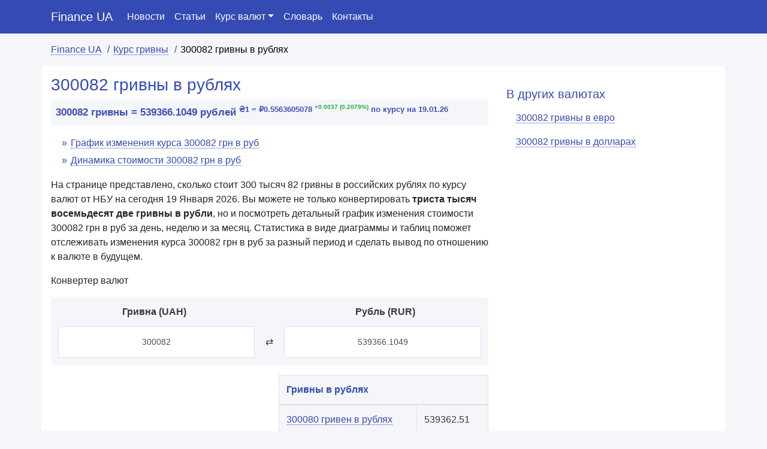

--- FILE ---
content_type: text/html; charset=UTF-8
request_url: https://finance-ua.com.ua/uah-to-rub/300082
body_size: 6740
content:

<!DOCTYPE html>
<html lang="ru">
<head>
<meta charset="utf-8">
<meta name="viewport" content="width=device-width, initial-scale=1">

<title>300082 гривны в рублях. Сколько 300 тысяч 82 гривны в рублях</title>
<meta name="description" content="300082 гривны в рублях на 2026 год ⚡ - 【Finance UA】. Узнать сколько 300 тысяч 82 гривны в рублях по курсу НБУ." />
<meta name="keywords" content="300082 гривны в рублях, сколько 300082 гривны в рублях" />

<link rel="stylesheet" href="https://maxcdn.bootstrapcdn.com/bootstrap/4.5.2/css/bootstrap.min.css">
<link rel="shortcut icon" href="https://finance-ua.com.ua/favicon.png">

<script src="https://ajax.googleapis.com/ajax/libs/jquery/3.5.1/jquery.min.js"></script>
<script async="" src="https://cdnjs.cloudflare.com/ajax/libs/popper.js/1.16.0/umd/popper.min.js"></script>
<script async="" src="https://maxcdn.bootstrapcdn.com/bootstrap/4.5.2/js/bootstrap.min.js"></script>
<script src="https://code.highcharts.com/highcharts.js"></script>

<link rel="canonical" href="https://finance-ua.com.ua/uah-to-rub/300082" />
<meta name="robots" content="index,follow" />

<meta property="og:title" content="300082 гривны в рублях. Сколько 300 тысяч 82 гривны в рублях" />
<meta property="og:description" content="300082 гривны в рублях на 2026 год ⚡ - 【Finance UA】. Узнать сколько 300 тысяч 82 гривны в рублях." />
<meta property="og:type" content="website" />
<meta property="og:url" content="https://finance-ua.com.ua/uah-to-rub/300082" />
<meta property="og:site_name" content="Finance UA" />


<style type="text/css">
body {background-color: #f5f6fa}
.main {background-color: #fff; border-radius: 5px; margin-bottom: 15px; padding-top: 15px; padding-bottom: 15px}
aside {padding-top: 10px; padding-bottom: 15px}
header nav {background-color: #364ab3; z-index: 1021!important}
.nav-link {color: #fff}
.nav-link:hover {color: #ffeb3b}
.navbar-brand {color: #fff!important}
.breadcrumb {overflow-x: auto;color: #000; list-style-type: none; background-color: #fff0; margin: 5px 0; padding: 10px 0 10px 0; flex-wrap: inherit;}
.breadcrumb li {display: inline; white-space: nowrap}
.breadcrumb li:after {content: "/";font-size: 16px;margin: 0px 6px;color: #364ab3}
.breadcrumb li:last-child:after {content: "";}
.breadcrumbs a{color: #364ab3; border-bottom: 1px dotted #364ab3; text-decoration: none}
.breadcrumbs a:hover{color: #364ab3; border-bottom: none; text-decoration: none}

.header {color: #364AB3; padding-left: 0px; font-size: 28px}
.second {color: #364AB3; padding-left: 0px; font-size: 24px}
.third, .h3 {color: #364AB3; padding-left: 0px; font-size: 20px}
.h4 {color: #364AB3; padding-top: 10px; font-size: 20px}

.right-block {margin-bottom: 20px}
.right-wrapper {border: 1px #28a745 solid}


.description {font-size: 16px; padding: 10px 0; line-height: 32px}
img {margin: 10px 0px}
.info-up {background-color: #28a74521; font-weight: 600; padding: 3px; border-radius: 3px}
.info-down {background-color: #bd213045; font-weight: 600; padding: 5px; border-radius: 3px}

	
.price {position: relative;display: inline-block;width: 0;height: 0;border-style: solid;}
.price-up {top: .1em; vertical-align: top; border-color: transparent transparent #28a745  transparent; border-width: 0 .35em .5em .35em;}
.price-down {bottom: .18em; vertical-align: top; border-color: #f44336 transparent transparent transparent;    border-width: .5em .35em 0 .35em;}

.currency-block {margin-bottom: 20px}
.iso {margin: 0;font-size: 34px;font-weight: 300;text-overflow: ellipsis;white-space: nowrap;}
.currency-name {margin: 0;font-size: 13px;text-overflow: ellipsis;white-space: nowrap;}
.currency-result {margin: 0;font-size: 24px;text-overflow: ellipsis;white-space: nowrap;}
.currency-info {background-color: #343a40; color: #fff; display: block; width: 100%; padding: 5px; margin: 0}
.wrapper {padding: 10px; border-radius: 5px 5px 0px 0px;background-color: #fff; text-align: center}
.wrapper a {color: #364AB3; border-bottom: 1px dotted #364AB3; text-decoration: none}
.wrapper a:hover {color: #364AB3; border-bottom: none; text-decoration: none}
.wrapper-up {color: #28a745}
.wrapper-down {color: #f44336}
.down-info {text-align: center; padding: 10px; background-color: #364ab3; border-radius: 0px 0px 5px 5px; color: #fff }


.footer {padding-top: 10px; padding-bottom: 10px;background-color: #343a40; color: #e1e1e1}
.footer .h4 {color: #fff}
.footer a {color: #e1e1e1; border-bottom: 1px dotted #e1e1e1; text-decoration: none}
.footer a:hover {color: #e1e1e1; border-bottom: 0px dotted #e1e1e1; text-decoration: none}
.footer ul {margin: 0 0 0 12px; padding: 0; list-style-type: none}
.footer ul li:before {content: "»"; padding-right: 8px}

.currency-up {color: #28a745}
.currency-down {color: #f44336}

.fast-answer {background-color:#f5f6fa; padding: 8px; margin: 5px 0; font-weight: 600; color: #3f51b5; line-height: 28px;font-size: 17px; border-radius: 5px}
.input-group {justify-content: center; align-items: center}
.tune {padding: 10px; font-size: 20px}

.input-group-text {background-color: #fff; border-radius: 0; padding: 15px; font-weight: 600}
.form-control {background-color: #fff; border-radius: 0; padding: 15px; height: auto}

.hype {color: #364AB3}
.hype span {border-bottom: 1px dotted #364AB3}
.hype:hover {color: #364AB3; text-decoration: none}
.hype span:hover {border-bottom: none}
.related {margin-top: 15px; margin-bottom: 15px; color: #364ab3}

.thx {margin: 10px 0}

.table thead th {color: #364ab3}
.table td a {color: #364AB3; border-bottom: 1px dotted #364AB3}
.table td a:hover {color: #364AB3; border-bottom: none; text-decoration: none}
.active-table {background-color: #364ab3; color: #fff; font-weight: 500}

.navbar .navbar-toggler-icon{background-image:url("data:image/svg+xml,%3csvg xmlns='http://www.w3.org/2000/svg' width='30' height='30' viewBox='0 0 30 30'%3e%3cpath stroke='rgba(255, 255, 255, 0.5)' stroke-linecap='round' stroke-miterlimit='10' stroke-width='2' d='M4 7h22M4 15h22M4 23h22'/%3e%3c/svg%3e")}

a.card-link {color:#364ab3; border-bottom: 1px dotted #364ab3}
a.card-link:hover {color:#364ab3; border-bottom: 0px}

.links {padding-bottom: 15px}
.links .col-sm-3 {margin: 10px 0px}
.links a {color: #364ab3; border-bottom: 1px dotted #364ab3;}
.links a:hover {color: #364ab3; border-bottom: 0px; text-decoration: none}

.right-ads {margin-top: 65px; min-height: 65px; width: 100%; display: inline-block}
.right-menu {margin-bottom: -55px}
.right-menu li {z-index: 1021}

.card {background-color: #f5f6fa;background-clip: border-box;border: 0px;border-radius: 5px;padding: 10px 10px;margin-bottom: 10px;}
.card-header {padding: 1.25rem 1.25rem;margin-bottom: 0;background-color: rgb(255 255 255);border-radius: 5px 5px 0 0!important;border: 1px solid #364ab321;}
.card-body {background-color: #fff; border-bottom: 1px dotted rgb(54 74 179 / 50%);}

.currency-table thead th {color: #343a40; text-align: center; border: 0; padding-bottom: 0px}
.table {color: #343a40; border-radius: 5px; background-color: #f5f6fa;}
.table td {border-top: 0; vertical-align: middle}
.form-control {border: 1px solid #364ab321; text-align: center; border-radius: 5px; padding: 15px 5px; font-size: 14px}
.mobile- {display: none}
@media (max-width: 576px) {
.pc- {display: none}
.mobile- {display: block}
}

.news a {color: #364ab3; text-align: center}
.news img {width: 100%}

.archive {text-align: center!important}

.date{color: #565656;padding: 10px 0;margin: 0px;font-size: 14px;font-weight: 500;}

.right-news a {color: #364ab3}
.right-news img {width: 100%}

.letters {padding: 5px; border-radius: 5px; border: 1px solid #ddd; background-color: #f5f6fa;font-weight: 700;font-size: 14px; margin-bottom: 10px}
.letters a, .letters a:hover{color: #364AB3; text-decoration: none; margin: 5px}
.alldictionary {margin: 10px 0}
.alldictionary a {color: #364AB3}
.form-control.dictionary {background-color: #fff;margin-top: 15px;padding: 10px;font-size: 16px;color: #000;border-radius: 5px 5px 0 0;text-align: left;font-weight: 700;}

.lettertable th{vertical-align: middle}

.relword a {color: #364AB3; border-bottom: 1px dotted #364AB3}
.relword a:hover{color: #364AB3; border-bottom: 0px; text-decoration: none}

.right img{width: 100%}

.table-content {padding: 6px 6px 6px 12px; margin: 6px; list-style-type: none}
.table-content li {margin: 5px 0}
.table-content li:before {content: "»"; color: #364ab3; margin-right: 6px}
.table-content a{color: #364ab3; border-bottom: 1px dotted #364ab3; text-decoration: none}
</style>

<!-- Global site tag (gtag.js) - Google Analytics -->
<script async src="https://www.googletagmanager.com/gtag/js?id=UA-171539839-1"></script>
<script>
window.dataLayer = window.dataLayer || [];
function gtag(){dataLayer.push(arguments);}
gtag('js', new Date());

gtag('config', 'UA-171539839-1');
</script>

<script async src="https://pagead2.googlesyndication.com/pagead/js/adsbygoogle.js?client=ca-pub-5726896040656039"
     crossorigin="anonymous"></script>
	 
<!--<script type="text/javascript" src="https://clicktimes.bid/?ce=mjrtiobqga5ha3ddf42denrs" async></script>-->

</head>
<body itemscope="itemscope" itemtype="http://schema.org/WebPageElement">
<header><nav class="navbar navbar-expand-sm sticky-top" itemscope="itemscope" itemtype="http://www.schema.org/SiteNavigationElement">
<div class="container">
<a class="navbar-brand" href="https://finance-ua.com.ua/">Finance UA</a>
  <button class="navbar-toggler" type="button" data-toggle="collapse" data-target="#collapsibleNavbar">
    <span class="navbar-toggler-icon"></span>
  </button>
  <div class="collapse navbar-collapse" id="collapsibleNavbar">
    <ul class="navbar-nav">
      <li class="nav-item" itemprop="name">
        <a class="nav-link" href="https://finance-ua.com.ua/news.html" itemprop="url">Новости</a>
      </li>
      <li class="nav-item" itemprop="name">
        <a class="nav-link" href="https://finance-ua.com.ua/blog.html" itemprop="url">Статьи</a>
      </li>
	  <li class="nav-item dropdown">
		<a class="nav-link dropdown-toggle" data-toggle="dropdown" href="#">Курс валют</a>
		<div class="dropdown-menu">
		  <a class="dropdown-item" href="https://finance-ua.com.ua/kurs-grivni.html">Курс гривны</a>
		  <a class="dropdown-item" href="https://finance-ua.com.ua/kurs-dollara.html">Курс доллара</a>
		  <a class="dropdown-item" href="https://finance-ua.com.ua/kurs-euro.html">Курс евро</a>
		  <a class="dropdown-item" href="https://finance-ua.com.ua/kurs-rublya.html">Курс рубля</a>
		</div>
	  </li>
	  <li class="nav-item" itemprop="name">
        <a class="nav-link" href="https://finance-ua.com.ua/slovar/" itemprop="url">Словарь</a>
      </li>
	  <li class="nav-item" itemprop="name">
        <a class="nav-link" href="https://finance-ua.com.ua/kontakty.html" itemprop="url">Контакты</a>
      </li>
    </ul>
  </div>  
  </div>
</nav></header>
<div class="container breadcrumbs">
<nav>
	<ul class="breadcrumb" class="breadcrumb" itemscope="" itemtype="http://schema.org/BreadcrumbList">
		<li itemprop="itemListElement" itemscope="" itemtype="http://schema.org/ListItem">
			<a href="https://finance-ua.com.ua/" itemprop="item">
			<span itemprop="name">Finance UA</span></a>
			<meta itemprop="position" content="1">
		</li>
		<li itemprop="itemListElement" itemscope="" itemtype="http://schema.org/ListItem">
			<a href="https://finance-ua.com.ua/kurs-grivni.html" itemprop="item">
			<span itemprop="name">Курс гривны</a></span>
			<meta itemprop="position" content="2">
		</li>	
		<li itemprop="itemListElement" itemscope="" itemtype="http://schema.org/ListItem">
			<span itemprop="name">300082 гривны в рублях</span>
			<meta itemprop="position" content="3">
		</li>
	</ul>
</nav>
</div>

<div class="container ads-1">
	<div id="ads" style="margin: 0 auto; text-align: center; display: block"></div>
</div>

<div class="container main">
	<div class="row">
		<section class="col-sm-8">
		<h1 itemprop="headline" class="header">300082 гривны в рублях</h1>
		<p class="fast-answer">300082 гривны = 539366.1049 рублей <sup>₴1 = ₽0.5563605078 
		<sup class="currency-up">+0.0037 (0.2079%)</sup>
		по курсу на 19.01.26</sup></p>
		<nav>
			<ul class="table-content">
				<li><a href="https://finance-ua.com.ua/uah-to-rub/300082#rate-chart-of-300082-uah-to-rub">График изменения курса 300082 грн в руб</a></li>
				<li><a href="https://finance-ua.com.ua/uah-to-rub/300082#сost-dynamics-300082-uah-to-rub">Динамика стоимости 300082 грн в руб</a></li>
			</ul>
		</nav>
		<p itemprop="text">На странице представлено, сколько стоит 300 тысяч 82 гривны в российских рублях по курсу валют от НБУ на сегодня 19 Января 2026. Вы можете не только конвертировать <strong>триста тысяч восемьдесят две  гривны в рубли</strong>, но и посмотреть детальный график изменения стоимости 300082 грн в руб за день, неделю и за месяц. Статистика в виде диаграммы и таблиц поможет отслеживать изменения курса 300082 грн в руб за разный период и сделать вывод по отношению к валюте в будущем.</p>
		<p>Конвертер валют</p>  
<div class="table-responsive pc-">
<table class="table currency-table">
<thead>
<tr>
<th>Гривна (UAH)</th>
<th></th>
<th>Рубль (RUR)</th>
</tr>
</thead>
<tbody>
<tr>
<td style="padding-right: 0.25rem"><input id="amount" name="amount" type="text" class="form-control" value="300082"></td>
<td style="text-align: center; padding: 0.75rem 0">&#8644;</td>
<td style="padding-left: 0.25rem"><input id="result" name="discount" type="text" class="form-control" value="539366.1049"></td>
</tr>
</tbody>
</table>
</div>
<div class="table-responsive mobile-">
<table class="table currency-table">
<tbody>
<tr><td style="padding-bottom: 0px; font-weight: 600; text-align: center">Гривна (UAH)</td></tr>
<tr><td><input id="amount" name="amount" type="text" class="form-control" value="300082"></td></tr>
<tr><td style="text-align: center; padding:0">&#8644;</td></tr>
<tr><td><input id="result" name="discount" type="text" class="form-control" value="539366.1049"></td></tr>
<tr><td style="padding-top: 0px; font-weight: 600; text-align: center">Рубль (RUR)</td></tr>
</tbody>
</table>
</div>
		<div class="row">
			<div class="col-sm-6">
				<div id='target' style='text-align: center; margin: 0 auto'></div>
			</div>
			<div class="col-sm-6">
				<div class="table-responsive">
					<table class="table table-bordered">
					<thead>
						<tr>
							<th colspan="2">Гривны в рублях</th>
						</tr>
					</thead>

<tbody>
	<tr>
		<td><a href="https://finance-ua.com.ua/uah-to-rub/300080">300080 гривен в рублях</a></td>
		<td>539362.51</td>
	</tr>
	<tr>
		<td><a href="https://finance-ua.com.ua/uah-to-rub/300081">300081 гривна в рублях</a></td>
		<td>539364.31</td>
	</tr>
	<tr class="active-table">
		<th>→ 300082 гривны в рублях</th>
		<th>539366.1049</th>
	</tr>
	<tr>
		<td><a href="https://finance-ua.com.ua/uah-to-rub/300083">300083 гривны в рублях</a></td>
		<td>539367.9</td>
	</tr>
	<tr>
		<td><a href="https://finance-ua.com.ua/uah-to-rub/300084">300084 гривны в рублях</a></td>
		<td>539369.7</td>
	</tr>
</tbody>
					</table>
				</div>
			</div>
		</div>
  <h2 class="second" id="rate-chart-of-300082-uah-to-rub">График изменения курса 300082 гривен в рублях</h2>
			<div class="chart">
				<div id="w0">
				</div>
			</div>
			<h2 class="third" id="сost-dynamics-300082-uah-to-rub">Динамика стоимости 300082 гривен в рублях</h2>
			<p><strong>За неделю (7 дней)</strong></p>
			<div class="table-responsive">
			<table class="table table-bordered">
			<thead>
			<tr>
			<th>Дата</th>
			<th>300082 гривны в рублях</th>
			<th>Изменения (%)</th>
			</tr>
			</thead>
			<tbody>
			<tr>
			<td>19 Января 2026</td>
			<td>300082 грн = 539366.1049 руб.</td>
			<td class="currency-up"><span class="price price-up"></span> +1119.1588 руб. (+0.2079%)</td>
			</tr>
			<tr>
			<td>18 Января 2026</td>
			<td>300082 грн = 538246.9461 руб.</td>
			<td>-</td>
			</tr>
			<tr>
			<td>17 Января 2026</td>
			<td>300082 грн = 538246.9461 руб.</td>
			<td class="currency-up"><span class="price price-up"></span> +2548.8684 руб. (+0.4758%)</td>
			</tr>
			<tr>
			<td>16 Января 2026</td>
			<td>300082 грн = 535698.0777 руб.</td>
			<td class="currency-down"><span class="price price-down"></span> -7538.7583 руб. (-1.3877%)</td>
			</tr>
			<tr>
			<td>15 Января 2026</td>
			<td>300082 грн = 543236.8359 руб.</td>
			<td class="currency-down"><span class="price price-down"></span> -781.8932 руб. (-0.1437%)</td>
			</tr>
			<tr>
			<td>14 Января 2026</td>
			<td>300082 грн = 544018.7292 руб.</td>
			<td class="currency-down"><span class="price price-down"></span> -157.7806 руб. (-0.029%)</td>
			</tr>
			<tr>
			<td>13 Января 2026</td>
			<td>300082 грн = 544176.5098 руб.</td>
			<td class="currency-down"><span class="price price-down"></span> -5035.9233 руб. (-0.9169%)</td>
			</tr>
			<tr>
			<td>12 Января 2026</td>
			<td>300082 грн = 549212.4331 руб.</td>
			<td class="currency-down"><span class="price price-down"></span> -2276.2056 руб. (-0.4127%)</td>
			</tr>
			<tr>
			<td colspan="3"><em>Стоимость 300082 гривен за последние 7 дней уменьшилась на <strong class="currency-down">-9842.6896</strong> руб.</em>
			</td>
			</tr>
			</tbody>
			</table>
			</div>
			
			<p><strong>За месяц (30 дней)</strong></p>
			<div class="table-responsive">
			<table class="table table-bordered">
			<thead>
			<tr>
			<th>Дата</th>
			<th>300082 гривны в рублях</th>
			<th>Изменения (%)</th>
			</tr>
			</thead>
			<tbody>
			<tr>
			<td>19 Января 2026</td>
			<td>300082 грн = 539366.1049 руб.</td>
			<td class="currency-down"><span class="price price-down"></span> -33300.2184 руб. (-5.8149%)</td>
			</tr>
			<tr>
			<td>20 Декабря 2026</td>
			<td>300082 грн = 572666.3233 руб.</td>
			<td>-</td>
			</tr>
			<tr>
			<td colspan="3"><em>Стоимость 300082 гривен за последние 30 дней уменьшилась на <strong class="currency-down">-33300.2184</strong> руб.</em>
			</td>
			</tr>
			</tbody>
			</table>
			</div>
  
  
  
  
  <div id="accordion" itemscope="itemscope" itemtype="https://schema.org/FAQPage">
<div class="h4">Часто задаваемые вопросы</div>
	<div class="card" itemscope="itemscope" itemprop="mainEntity" itemtype="https://schema.org/Question">
		<div class="card-header" itemprop="name">
			<a class="card-link" data-toggle="collapse" href="#collapseOne">→ Сколько стоит 300082 гривны в рублях?</a>
		</div>
		<div id="collapseOne" class="collapse" data-parent="#accordion" itemscope="itemscope" itemprop="acceptedAnswer" itemtype="https://schema.org/Answer">
			<div class="card-body" itemprop="text">На 19 Января 2026 года 300082 гривны стоит 539366.1049 руб. по курсу НБУ.</div>
		</div>
	</div>
</div>
  <p class="thx"><strong>Finance UA</strong> - это доступная информация по стоимости разных валют друг к другу, быстрая работа сайта и постоянно обновляющиеся данные. Спасибо, что выбираете Finance UA.</p>
  
		</section>
			<aside class="col-sm-4" itemscope="itemscope" itemtype="http://schema.org/WPSideBar">
				<div class="h4">В других валютах</div>
				<ul class="nav nav-pills flex-column right-menu">
				<li class="nav-item">
				  <a class="nav-link hype" href="https://finance-ua.com.ua/uah-to-euro/300082" itemprop="url"><span itemprop="name">300082 гривны в евро</span></a>
				</li>
				<li class="nav-item">
				  <a class="nav-link hype" href="https://finance-ua.com.ua/uah-to-usd/300082" itemprop="url"><span itemprop="name">300082 гривны в долларах</span></a>
				</li>
				</ul>
			
				<div class="position-sticky sticky-top">
					
<!--<div class="right-ads" style="width: 100%; height: 300px; border: 1px solid #eee; z-index: 999; background-color: #364ab3"></div>-->
				</div>
			
			</aside>
		</div>	
	</div>
	<div class="container">
	<div class="h4 related">Другие валюты</div>
	<div class="row">
	
	<div class="col-sm-4 currency-block">
		<div class="wrapper">
		<a href="https://finance-ua.com.ua/rub-to-uah/300082"><span>300082 рубля в гривнах</span></a>
		<p class="iso">RUB</p>
		<p class="currency-name">₽300082 =</p>
		<p class="currency-result">₴166953.77</p>
		<div class="chart">
			<div id="g3"></div>
		</div>
		</div>
		<div class="down-info">График стоимости 300082 руб. в грн на неделю</div>
	</div>
	
	<div class="col-sm-4 currency-block">
		<div class="wrapper">
		<a href="https://finance-ua.com.ua/euro-to-uah/300082"><span>300082 евро в гривнах</span></a>
		<p class="iso">EUR</p>
		<p class="currency-name">€300082 =</p>
		<p class="currency-result">₴15120411.78</p>
		<div class="chart">
			<div id="g2"></div>
		</div>
		</div>
		<div class="down-info">График стоимости 300082 евро в грн на неделю</div>
	</div>
	
	<div class="col-sm-4 currency-block">
		<div class="wrapper">
		<a href="https://finance-ua.com.ua/usd-to-uah/300082"><span>300082 доллара в гривнах</span></a>
		<p class="iso">USD</p>
		<p class="currency-name">$300082 =</p>
		<p class="currency-result">₴13010331.19</p>
		<div class="chart">
			<div id="g1"></div>
		</div>
		</div>
		<div class="down-info">График стоимости 300082 долл в грн на неделю</div>
	</div>
	
	</div>
</div>
<div class="container links">
	<div class="h4 related">Недавно интересовались курсом</div>
	<div class="row">
		<div class="col-sm-3"><a href="https://finance-ua.com.ua/uah-to-rub/375">375 гривен в рублях</a></div>
		<div class="col-sm-3"><a href="https://finance-ua.com.ua/uah-to-rub/1068">1068 гривен в рублях</a></div>
		<div class="col-sm-3"><a href="https://finance-ua.com.ua/uah-to-rub/1115">1115 гривен в рублях</a></div>
		<div class="col-sm-3"><a href="https://finance-ua.com.ua/uah-to-rub/1884">1884 гривны в рублях</a></div>
		<div class="col-sm-3"><a href="https://finance-ua.com.ua/uah-to-rub/3564">3564 гривны в рублях</a></div>
		<div class="col-sm-3"><a href="https://finance-ua.com.ua/uah-to-rub/5830">5830 гривен в рублях</a></div>
		<div class="col-sm-3"><a href="https://finance-ua.com.ua/uah-to-rub/8201">8201 гривна в рублях</a></div>
		<div class="col-sm-3"><a href="https://finance-ua.com.ua/uah-to-rub/8650">8650 гривен в рублях</a></div>
		<div class="col-sm-3"><a href="https://finance-ua.com.ua/uah-to-rub/11120">11120 гривен в рублях</a></div>
		<div class="col-sm-3"><a href="https://finance-ua.com.ua/uah-to-rub/11228">11228 гривен в рублях</a></div>
		<div class="col-sm-3"><a href="https://finance-ua.com.ua/uah-to-rub/12490">12490 гривен в рублях</a></div>
		<div class="col-sm-3"><a href="https://finance-ua.com.ua/uah-to-rub/221990">221990 гривен в рублях</a></div>
	</div>
</div>
<div class="container-fluid footer">
<div class="container">
<div class="row">
<div class="col-sm-4">
<div class="h4">Информация</div>
<p><a href="https://finance-ua.com.ua/">Finance UA</a> - сайт с полезной информацией о финансах и экономике Украины, курсы валют, словарь и многое другое.</p>
<p>© Finance UA - 2020-2026</p>
</div>

<div class="col-sm-4">
<div class="h4">Финансы</div>
<ul>
<li><a href="https://finance-ua.com.ua/kurs-grivni.html">Курс гривны</a></li>
<li><a href="https://finance-ua.com.ua/kurs-dollara.html">Курс доллара</a></li>
<li><a href="https://finance-ua.com.ua/kurs-euro.html">Курс евро</a></li>
<li><a href="https://finance-ua.com.ua/slovar/">Экономический словарь</a></li>
<li><a href="https://finance-ua.com.ua/calculator/">Калькулятор налогов ФОП</a></li>
</ul>
</div>

<div class="col-sm-4">
<div class="h4">О Finance UA</div>
<ul>
<li><a href="https://finance-ua.com.ua/kontakty.html">Контакты</a></li>
<li><a href="https://finance-ua.com.ua/privacy-policy.html">Политика конфиденциальности</a></li>
<li><a href="https://finance-ua.com.ua/terms-of-service.html">Условия использования</a></li>
</ul>
</div>

</div>
</div>
</div>

<!-- Yandex.Metrika counter 
<script type="text/javascript" >
   (function(m,e,t,r,i,k,a){m[i]=m[i]||function(){(m[i].a=m[i].a||[]).push(arguments)};
   m[i].l=1*new Date();k=e.createElement(t),a=e.getElementsByTagName(t)[0],k.async=1,k.src=r,a.parentNode.insertBefore(k,a)})
   (window, document, "script", "https://mc.yandex.ru/metrika/tag.js", "ym");

   ym(86015706, "init", {
        clickmap:true,
        trackLinks:true,
        accurateTrackBounce:true
   });
</script>
<noscript><div><img src="https://mc.yandex.ru/watch/86015706" style="position:absolute; left:-9999px;" alt="" /></div></noscript>
<!-- /Yandex.Metrika counter 
<script>
$('#target').load('https://finance-ua.com.ua/template/ads.php');
</script>
<script>
$('#ads').load('https://finance-ua.com.ua/template/horizont.php');
</script>\
-->

</body>

<script>
$("#amount").keyup(function(){
    var calculated = $(this).val() * 1.7973957280941;
    $("#result").val(calculated.toFixed(2));
});

$("#result").keyup(function(){
    var calculated = $(this).val() / 1.7973957280941;
    $("#amount").val(calculated.toFixed(2));
});
</script>
<script>
Highcharts.chart({"chart":{"renderTo":"w0","spacingBottom":0,"spacingTop":20,"spacingLeft":0,"spacingRight":0,"animation":true},"title":false,"xAxis":{"categories":["12-01-26","13-01-26","14-01-26","15-01-26","16-01-26","17-01-26","18-01-26","19-01-26"]},"yAxis":{"title":{"text":"рублей"}},"series":[{"name":"UAH/RUB","data":[549212.43307348,544176.50981969,544018.72919128,543236.83594266,535698.07768857,538246.94609784,538246.94609784,539366.10487794]}],"plotOptions":{"line":{"dataLabels":{"enabled":true,"formatter":function() {
							rateFormatted = (this.y).toFixed(4);
				            if (rateFormatted == 0) {
				                rateFormatted = Number((this.y).toFixed(6));
				            }
				            return rateFormatted;
						}}}},"colors":["#364AB3"],"tooltip":{"valueDecimals":2},"credits":{"enabled":false}});


Highcharts.chart({"chart":{"renderTo":"g1","height":90,"spacingBottom":0,"spacingTop":0,"spacingLeft":0,"spacingRight":0},"title":false,"xAxis":{"labels":{"enabled":false},"categories":["12-01-26","13-01-26","14-01-26","15-01-26","16-01-26","17-01-26","18-01-26","19-01-26"],"tickLength":0},"yAxis":{"title":false,"gridLineWidth":0,"labels":{"enabled":false}},"series":[{"showInLegend":false,"name":"USD/UAH","data":[12932453.9,13018370.38,12977001.08,12970765.37,13078674.86,13028660.19,13028660.19,13010331.19]}],"colors":["#364AB3"],"tooltip":{"valueDecimals":2},"credits":{"enabled":false}});
Highcharts.chart({"chart":{"renderTo":"g2","height":90,"spacingBottom":0,"spacingTop":0,"spacingLeft":0,"spacingRight":0},"title":false,"xAxis":{"labels":{"enabled":false},"categories":["12-01-26","13-01-26","14-01-26","15-01-26","16-01-26","17-01-26","18-01-26","19-01-26"],"tickLength":0},"yAxis":{"title":false,"gridLineWidth":0,"labels":{"enabled":false}},"series":[{"showInLegend":false,"name":"EUR/UAH","data":[15073809.05,15171935.86,15103217.08,15095504.98,15180548.22,15120411.78,15120411.78,15120411.78]}],"colors":["#364AB3"],"tooltip":{"valueDecimals":2},"credits":{"enabled":false}});
Highcharts.chart({"chart":{"renderTo":"g3","height":90,"spacingBottom":0,"spacingTop":0,"spacingLeft":0,"spacingRight":0},"title":false,"xAxis":{"labels":{"enabled":false},"categories":["12-01-26","13-01-26","14-01-26","15-01-26","16-01-26","17-01-26","18-01-26","19-01-26"],"tickLength":0},"yAxis":{"title":false,"gridLineWidth":0,"labels":{"enabled":false}},"series":[{"showInLegend":false,"name":"RUB/UAH","data":[163960.61,165477.94,165525.93,165764.18,168096.94,167300.92,167300.92,166953.77]}],"colors":["#364AB3"],"tooltip":{"valueDecimals":2},"credits":{"enabled":false}});
</script>

</html>

--- FILE ---
content_type: text/html; charset=utf-8
request_url: https://www.google.com/recaptcha/api2/aframe
body_size: 268
content:
<!DOCTYPE HTML><html><head><meta http-equiv="content-type" content="text/html; charset=UTF-8"></head><body><script nonce="qoDu2_4Ah-OzkCjeKW_Apw">/** Anti-fraud and anti-abuse applications only. See google.com/recaptcha */ try{var clients={'sodar':'https://pagead2.googlesyndication.com/pagead/sodar?'};window.addEventListener("message",function(a){try{if(a.source===window.parent){var b=JSON.parse(a.data);var c=clients[b['id']];if(c){var d=document.createElement('img');d.src=c+b['params']+'&rc='+(localStorage.getItem("rc::a")?sessionStorage.getItem("rc::b"):"");window.document.body.appendChild(d);sessionStorage.setItem("rc::e",parseInt(sessionStorage.getItem("rc::e")||0)+1);localStorage.setItem("rc::h",'1768825239504');}}}catch(b){}});window.parent.postMessage("_grecaptcha_ready", "*");}catch(b){}</script></body></html>